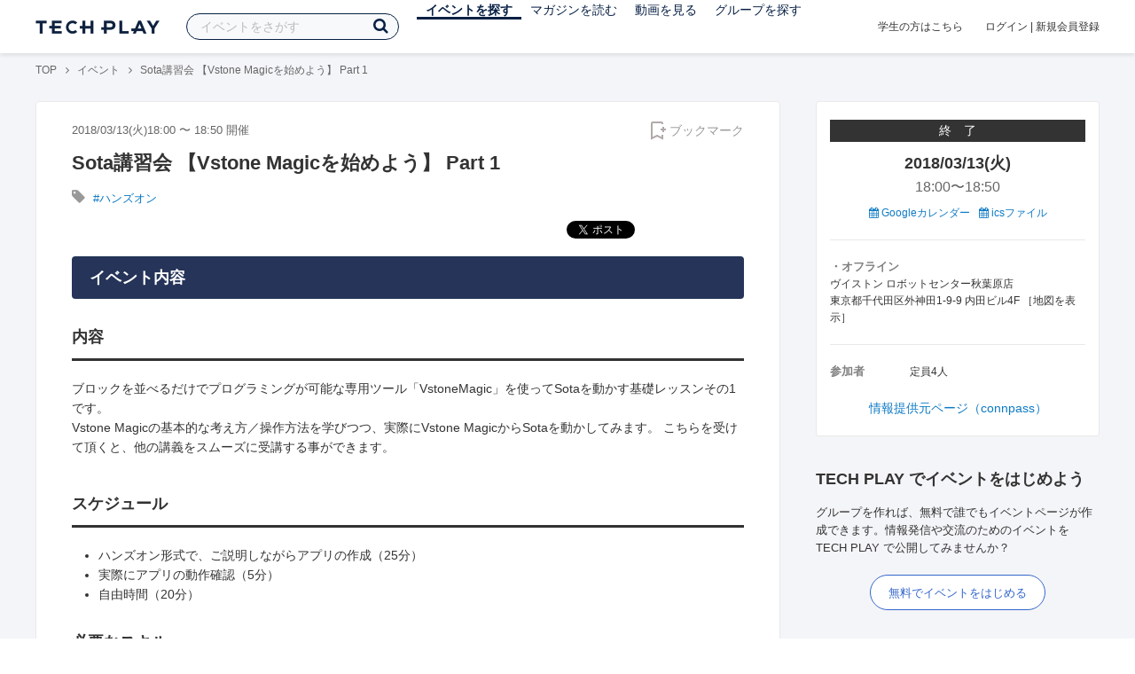

--- FILE ---
content_type: text/html; charset=UTF-8
request_url: https://techplay.jp/event/661627
body_size: 14615
content:
<!DOCTYPE html>
<html lang="ja">
<head>
    <meta charset="utf-8">
        <script>
    var dataLayer = dataLayer || [];
            dataLayer.push({ 'login': 'no', 'user_id': null });
    
    (function(w,d,s,l,i){w[l]=w[l]||[];w[l].push({'gtm.start':
        new Date().getTime(),event:'gtm.js'});var f=d.getElementsByTagName(s)[0],
        j=d.createElement(s),dl=l!='dataLayer'?'&l='+l:'';j.async=true;j.src=
        '//www.googletagmanager.com/gtm.js?id='+i+dl;f.parentNode.insertBefore(j,f);
    })(window,document,'script','dataLayer','GTM-K37XWQ');
</script>    <link rel="canonical" href="https://techplay.jp/event/661627" />

        
    <title>Sota講習会 【Vstone Magicを始めよう】 Part 1｜IT勉強会・イベントならTECH PLAY［テックプレイ］</title>
    <meta name="author" content="TECH PLAY">
    <meta name="keywords" content="TECH PLAY,テックプレイ,IT勉強会,ITセミナー,ITイベント,エンジニア勉強会,技術勉強会,IT勉強会カレンダー">
    <meta name="description" content="2018/03/13（火）開催 内容 ブロックを並べるだけでプログラミングが可能な専用ツール「VstoneMagic」を使ってSotaを動かす基礎レッスンその1です。 Vstone Magicの基本的な考え方／操作方法を学びつつ、実際にVstone MagicからSotaを動かしてみます。 こちらを受けて頂くと、他の講義をスムーズに受講する事ができます。 スケジュール  ハンズオン形式で、ご説明しながらアプリの作成（25分） 実...">
    <meta property="fb:app_id" content="703735426307641" />
    <meta property="og:type" content="article" />
    <meta property="og:title" content="Sota講習会 【Vstone Magicを始めよう】 Part 1｜IT勉強会・イベントならTECH PLAY［テックプレイ］" />
    <meta property="og:description" content="2018/03/13（火）開催 内容 ブロックを並べるだけでプログラミングが可能な専用ツール「VstoneMagic」を使ってSotaを動かす基礎レッスンその1です。 Vstone Magicの基本的な考え方／操作方法を学びつつ、実際にVstone MagicからSotaを動かしてみます。 こちらを受けて頂くと、他の講義をスムーズに受講する事ができます。 スケジュール  ハンズオン形式で、ご説明しながらアプリの作成（25分） 実..."/>
    <meta property="og:image" content="https://files.techplay.jp/ZXTC246WG/images/top/no_image.png" />
    <meta property="og:url" content="https://techplay.jp/event/661627" />
    <meta property="og:site_name" content="TECH PLAY" />
    <meta property="og:locale" content="ja_JP" />
    <meta name="twitter:card" content="summary_large_image">
    <meta name="twitter:site" content="@techplayjp">
    <meta name="twitter:title" content="Sota講習会 【Vstone Magicを始めよう】 Part 1｜IT勉強会・イベントならTECH PLAY［テックプレイ］">
    <meta name="twitter:description" content="2018/03/13（火）開催 内容 ブロックを並べるだけでプログラミングが可能な専用ツール「VstoneMagic」を使ってSotaを動かす基礎レッスンその1です。 Vstone Magicの基本的な考え方／操作方法を学びつつ、実際にVstone MagicからSotaを動かしてみます。 こちらを受けて頂くと、他の講義をスムーズに受講する事ができます。 スケジュール  ハンズオン形式で、ご説明しながらアプリの作成（25分） 実...">
    <meta name="twitter:image:src" content="https://files.techplay.jp/ZXTC246WG/images/top/no_image.png">

    
    <meta name="csrf-token" content="e19rr7qswa1tt2dijvPNaY8IYKiKDWx5A4Mgbboc">
    <meta name="viewport" content="width=device-width, maximum-scale=1">
    <link rel="icon" type="image/x-icon" href="https://files.techplay.jp/ZXTC246WG/images/favicon.ico">
    <link rel="apple-touch-icon" sizes="144x144" href="https://files.techplay.jp/ZXTC246WG/images/icon/apple-touch-icon-144.png">
    <link rel="apple-touch-icon" sizes="152x152" href="https://files.techplay.jp/ZXTC246WG/images/icon/apple-touch-icon-152.png">
    <link rel="apple-touch-icon" sizes="180x180" href="https://files.techplay.jp/ZXTC246WG/images/icon/apple-touch-icon-180.png">
    <link rel="manifest" href="https://files.techplay.jp/ZXTC246WG/manifest.json">
    <link href="https://fonts.googleapis.com/css?family=Noto+Sans+JP:400,700&amp;subset=japanese" rel="stylesheet">
    <link rel="stylesheet" href="https://files.techplay.jp/ZXTC246WG/css/frontend.css">

    </head>
<body>
<noscript>
    <iframe src="//www.googletagmanager.com/ns.html?id=GTM-K37XWQ"
        height="0" width="0" style="display:none;visibility:hidden"></iframe>
</noscript><script>window.fbAsyncInit = function() {FB.init({appId:'703735426307641',xfbml:true,version:'v18.0'});};</script>
<script async defer crossorigin="anonymous" src="https://connect.facebook.net/ja_JP/sdk.js"></script>
<div class="wrap-body" id="mainContentArea">

<header id="js-pageheader" class="pageheader">
    <div class="pageheader-inner">
        <div class="pageheader-col">
            <div class="pageheader-logo">
                <a href="https://techplay.jp"><img src="https://files.techplay.jp/ZXTC246WG/images/logo.png" alt="TECH PLAY"></a>
            </div>
            <div class="pageheader-search">
    <form method="get" name="event" action="https://techplay.jp/event/search">
        <input id="kw_search" type="text" class="pageheader-search-input" name="keyword" autocomplete="off" placeholder="イベントをさがす" value="">
        <button id="searchBtn" class="pageheader-search-btn" type="submit">
            <i class="fa fa-search" aria-label="キーワード検索"></i>
        </button>
    </form>
    <div id="suggest" style="display: none;"></div>
    </div>
            <nav class="pageheader-nav">
                <ul class="pageheader-nav-list">
                    <li class="pageheader-dropdown pageheader-nav-current">
                        <a href="https://techplay.jp/event">イベントを探す</a>
                        <ul class="pageheader-dropdown-content">
                            <li class=""><a href="https://techplay.jp/event/today">本日開催のイベント</a></li>
                            <li class=""><a href="https://techplay.jp/event/tomorrow">明日開催のイベント</a></li>
                            <li class=""><a href="https://techplay.jp/ranking/future_event">ランキング</a></li>
                            <li class=""><a href="https://techplay.jp/calendar">カレンダー</a></li>
                        </ul>
                    </li>
                    <li class="pageheader-dropdown ">
                        <a href="https://techplay.jp/column">マガジンを読む</a>
                        <ul class="pageheader-dropdown-content">
                            <li class=""><a href="https://techplay.jp/column">マガジン</a></li>
                            <li class=""><a href="https://techplay.jp/blog">技術ブログ</a></li>
                            <li class=""><a href="https://techplay.jp/book">書籍</a></li>
                        </ul>
                    </li>
                    <li class="">
                        <a href="https://techplay.jp/video">動画を見る</a>
                    </li>
                    <li class="pageheader-dropdown ">
                        <a href="https://techplay.jp/community">グループを探す</a>
                        <ul class="pageheader-dropdown-content">
                            <li class=""><a href="https://techplay.jp/community_entry">グループを作る</a></li>
                            <li><a href="https://owner.techplay.jp" target="_blank">イベント作成・管理</a></li>
                        </ul>
                    </li>
                </ul>
            </nav>
        </div>
        <div class="pageheader-col">
            <div class="pageheader-student">
                <a href="https://techplay.jp/student">学生の方はこちら</a>
            </div>
                            <div class="pageheader-login">
                    <a href="https://techplay.jp/login">ログイン</a>  |  <a href="https://techplay.jp/user/signup">新規会員登録</a>
                </div>
                    </div>
    </div>
</header>
    
<div class="wrap-body-bg">
        <div class="breadcrumbs" role="navigation">
    <ul class="breadcrumbs-inner">
        <li class="breadcrumbs-item"><a href="https://techplay.jp">TOP</a></li>
                                    <li class="breadcrumbs-item"><a href="https://techplay.jp/event">イベント</a></li>
                            <li class="breadcrumbs-item">Sota講習会 【Vstone Magicを始めよう】 Part 1</li>
    </ul>
</div>

<script type="application/ld+json">
{
    "@context": "https:\/\/schema.org",
    "@type": "BreadcrumbList",
    "itemListElement": [
        {
            "@type": "ListItem",
            "position": 1,
            "name": "TOP",
            "item": "https:\/\/techplay.jp"
        },
        {
            "@type": "ListItem",
            "position": 2,
            "name": "\u30a4\u30d9\u30f3\u30c8",
            "item": "https:\/\/techplay.jp\/event"
        },
        {
            "@type": "ListItem",
            "position": 3,
            "name": "Sota\u8b1b\u7fd2\u4f1a \u3010Vstone Magic\u3092\u59cb\u3081\u3088\u3046\u3011 Part 1",
            "item": "https:\/\/techplay.jp\/event\/661627"
        }
    ]
}
</script>
    <div class="l-card l-card-medium-padding l-row l-row-between l-row-alignStart eventDetail">
        <div class="l-card-medium l-shrink" role="main">
            <article class="eventDetail-wrapper">
                                <div class="eventDetail-innerSpace">
                    <header class="eventDetail-header">
                        <h1 class="eventDetail-heading">Sota講習会 【Vstone Magicを始めよう】 Part 1</h1>
                        <div class="d-flex justify-content-between align-items-center mB10">
                            <div class="fs13 cGY-3">
                                2018/03/13(火)18:00
                                                                    〜
                                                                            18:50
                                                                                                    開催
                            </div>
                            <a href="https://techplay.jp/login" class="bookmark-btn" data-is-text="true" title="ブックマーク">
        <span class="bookmark-icon"></span><span class="bookmark-text">ブックマーク</span>
    </a>
                        </div>
                                            </header>
                                            <div class="tags-text"><i class="fa fa-lg fa-tag"></i>
                                                            <a href="https://techplay.jp/event/tag/handson" class="tags-item">#ハンズオン</a>                                                    </div>
                                        
                    
                                                                
                    <div class="event-detail">

                        
                        <div class="body">
                            
                            
                                                                        <div class="social-icon-area social"></div>
                        
                            <h2>イベント内容</h2>
                            <section id="edited" class="text">
                                <h2>内容</h2>
<p>ブロックを並べるだけでプログラミングが可能な専用ツール「VstoneMagic」を使ってSotaを動かす基礎レッスンその1です。<br>
Vstone Magicの基本的な考え方／操作方法を学びつつ、実際にVstone MagicからSotaを動かしてみます。
こちらを受けて頂くと、他の講義をスムーズに受講する事ができます。</p>
<h2>スケジュール</h2>
<ul>
<li>ハンズオン形式で、ご説明しながらアプリの作成（25分）</li>
<li>実際にアプリの動作確認（5分）</li>
<li>自由時間（20分）</li>
</ul>
<h2>必要なスキル</h2>
<p>PCの基本操作ができる方が対象です。
WindowsPCの基本操作、文字のタイピングが可能な方が対象です。</p>
<h2>必要なもの</h2>
<p>PC（Windows）はこちらで用意しておりますので、ご持参頂かなくて結構です。
手ぶらでお越し頂ければ大丈夫です。
USBメモリ等をご持参頂ければ、ハンズオンで作成したプロジェクトファイルをお持ち帰り頂く事が可能です。</p>
<h2>キャンセルにつきまして</h2>
<p>1コマ最大4名の少数で行っており、キャンセル待ちの方がいらっしゃる事もございます。
キャンセルされ場合は、お手数ですが必ずキャンセル処理をお願いします。</p>
<h2>ご応募後のキャンセルにつきまして</h2>
<p>ご応募後のキャンセルにつきましては、必ず事前にご連絡ください。
ご連絡なくご来店されないお客様につきましては、次回以降の講習会ご応募を
お断りさせていただく場合がございます。</p>
<h2>その他 ご案内</h2>
<p>大好評につき、関西でもSota講習会を開始いたしました！
お近くの方はぜひご利用ください！</p>
<p>◆セミナー
弊社HPでの募集サイトは、下記になります。</p>
<p>Part1～3 (07/14(金)、08/04(金)、09/08(金) 14:00～16:50)
  <a href="http://www.nttdata-kansai.co.jp/seminar/details.aspx?41" rel="nofollow">http://www.nttdata-kansai.co.jp/seminar/details.aspx?41</a>
Part4～6 (07/21(金)、08/18(金)、09/15(金) 14:00～16:50)
  <a href="http://www.nttdata-kansai.co.jp/seminar/details.aspx?42" rel="nofollow">http://www.nttdata-kansai.co.jp/seminar/details.aspx?42</a></p>
<p>Connpass 上では下記サイトで周知しております。
  <a href="https://sota-osaka.connpass.com/" rel="nofollow">https://sota-osaka.connpass.com/</a></p>
<p>◆子供IT体験(7/22(土)、 7/24(月))
  <a href="http://www.nttdata-kansai.co.jp/it-taiken/" rel="nofollow">http://www.nttdata-kansai.co.jp/it-taiken/</a></p>
                            </section>
                            
                                                            <h2>注意事項</h2>
                                <div class="mB40 fs14">※ こちらのイベント情報は、外部サイトから取得した情報を掲載しています。<br>※ 掲載タイミングや更新頻度によっては、情報提供元ページの内容と差異が発生しますので予めご了承ください。<br>※ 最新情報の確認や参加申込手続き、イベントに関するお問い合わせ等は情報提供元ページにてお願いします。</div>
                            
                            
                                                    <div class="submit" id="v-event-detail-submit">
                                                                <a rel="nofollow" href="https://techplay.jp/event/join/661627" class="btn xl white" target="_blank">情報提供元ページ（connpass）へ</a>
                                    <div v-cloak>
    <v-modal
        :id="modalName"
        :name="modalName"
        width="900px"
        height="440px"
        :scrollable="false"
    >
    <div class="userRegister">
        <div>
            <h2 class="userRegister-heading userRegister-heading-center">新規会員登録</h2>
            <p class="userRegister-text userRegister-text-center">
                このイベントに申し込むには会員登録が必要です。<br>
                アカウント登録済みの方は<a href="https://techplay.jp/login">ログイン</a>してください。
            </p>
            <hr>
            <div class="userRegister-signIn">
                <ul class="userRegister-signIn-social">
                    <li class="userRegister-signIn-social-google">
                        <a href="https://techplay.jp/login/google">
                            <span class="fa fa-lg fa-fw fa-google" aria-hidden="true"></span>Googleで登録
                        </a>
                    </li>
                    <li class="userRegister-signIn-social-github">
                        <a href="https://techplay.jp/login/github">
                            <span class="fa fa-lg fa-fw fa-github" aria-hidden="true"></span>GitHubで登録
                        </a>
                    </li>
                    <li class="userRegister-signIn-social-mail">
                        <a href="https://techplay.jp/user/create">
                            <span class="fa fa-lg fa-fw fa-envelope-o" aria-hidden="true"></span>メールアドレスで登録
                        </a>
                    </li>
                </ul>
            </div>
            <hr>
            <div class="userRegister-text"><p>※ ソーシャルアカウントで登録するとログインが簡単に行えます。</p><p>※ 連携したソーシャルアカウントは、会員登録完了後にいつでも変更できます。</p></div>
        </div>
    </div>
    </v-modal>
</div>                            </div>
                                                        <div class="apilogo"><img src="https://files.techplay.jp/ZXTC246WG/images/top/apilogo_connpass.png" alt="connpass"></div>
                                                    
                        </div>
                    </div>
                                                                                                    </div>
            </article>
                        <section class="similarEvent">
    <h2 class="similarEvent-heading">関連するイベント</h2>
    <div class="l-card-main l-card-overflow similarEvent-inner">
                <article class="eventListSimple">
            <header class="eventListSimple-header">
                <h2 class="eventListSimple-heading">
                    <a href="https://techplay.jp/event/990125">1/23【現役エンジニアの無料キャリア相談付き】AI競争で需要急増中の「Python」を学んでキャリアアップを目指そう in 東京</a>
                </h2>
                <div class="eventListSimple-info">
                    <div class="eventListSimple-info-inner">
                        <p>2026/01/23(金) 開催</p>
                                            </div>
                </div>
            </header>
            <div class="eventListSimple-body">
                <a href="https://techplay.jp/event/990125">
                    <img class="eventListSimple-thumbnail" src="https://s3.techplay.jp/tp-images/event/8b3af66f69b27f997842ccbdf34bbcc8aefda2ff.png?w=600" alt="1/23【現役エンジニアの無料キャリア相談付き】AI競争で需要急増中の「Python」を学んでキャリアアップを目指そう in 東京">
                </a>
            </div>
        </article>
                <article class="eventListSimple">
            <header class="eventListSimple-header">
                <h2 class="eventListSimple-heading">
                    <a href="https://techplay.jp/event/990127">1/25【現役エンジニアの無料キャリア相談付き】AI競争で需要急増中の「Python」を学んでキャリアアップを目指そう in 東京</a>
                </h2>
                <div class="eventListSimple-info">
                    <div class="eventListSimple-info-inner">
                        <p>2026/01/25(日) 開催</p>
                                            </div>
                </div>
            </header>
            <div class="eventListSimple-body">
                <a href="https://techplay.jp/event/990127">
                    <img class="eventListSimple-thumbnail" src="https://s3.techplay.jp/tp-images/event/8b3af66f69b27f997842ccbdf34bbcc8aefda2ff.png?w=600" alt="1/25【現役エンジニアの無料キャリア相談付き】AI競争で需要急増中の「Python」を学んでキャリアアップを目指そう in 東京">
                </a>
            </div>
        </article>
                <article class="eventListSimple">
            <header class="eventListSimple-header">
                <h2 class="eventListSimple-heading">
                    <a href="https://techplay.jp/event/990128">1/26【現役エンジニアの無料キャリア相談付き】AI競争で需要急増中の「Python」を学んでキャリアアップを目指そう in 東京</a>
                </h2>
                <div class="eventListSimple-info">
                    <div class="eventListSimple-info-inner">
                        <p>2026/01/26(月) 開催</p>
                                            </div>
                </div>
            </header>
            <div class="eventListSimple-body">
                <a href="https://techplay.jp/event/990128">
                    <img class="eventListSimple-thumbnail" src="https://s3.techplay.jp/tp-images/event/8b3af66f69b27f997842ccbdf34bbcc8aefda2ff.png?w=600" alt="1/26【現役エンジニアの無料キャリア相談付き】AI競争で需要急増中の「Python」を学んでキャリアアップを目指そう in 東京">
                </a>
            </div>
        </article>
                <article class="eventListSimple">
            <header class="eventListSimple-header">
                <h2 class="eventListSimple-heading">
                    <a href="https://techplay.jp/event/990129">1/27 生成AI講座を開講！PythonでAIを使ったアプリを作成する方法を学ぶ無料体験講座 in 東京</a>
                </h2>
                <div class="eventListSimple-info">
                    <div class="eventListSimple-info-inner">
                        <p>2026/01/27(火) 開催</p>
                                            </div>
                </div>
            </header>
            <div class="eventListSimple-body">
                <a href="https://techplay.jp/event/990129">
                    <img class="eventListSimple-thumbnail" src="https://s3.techplay.jp/tp-images/event/f388b384a058544ae19bd66f22c757e24339f356.png?w=600" alt="1/27 生成AI講座を開講！PythonでAIを使ったアプリを作成する方法を学ぶ無料体験講座 in 東京">
                </a>
            </div>
        </article>
                <article class="eventListSimple">
            <header class="eventListSimple-header">
                <h2 class="eventListSimple-heading">
                    <a href="https://techplay.jp/event/991496">ネットワークハンズオン（CCNA実習、AWS接続・L3スイッチ・ファイアウォール実習）</a>
                </h2>
                <div class="eventListSimple-info">
                    <div class="eventListSimple-info-inner">
                        <p>2026/01/31(土) 開催</p>
                                            </div>
                </div>
            </header>
            <div class="eventListSimple-body">
                <a href="https://techplay.jp/event/991496">
                    <img class="eventListSimple-thumbnail" src="https://s3.techplay.jp/tp-images/event/56a9884b106b1c3f834e32750d3dc68d2d7232a9.png?w=600" alt="ネットワークハンズオン（CCNA実習、AWS接続・L3スイッチ・ファイアウォール実習）">
                </a>
            </div>
        </article>
            </div>
</section>
                        <section class="column-section" id="ga-tag-related-column">
        <h2 class="column-section-borderHeading">人気のマガジン</h2>
        <div class="l-card-main l-card-overflow column-section-inner">
                            <div class="column-section-list">
                    <h3 class="column-section-list-heading">
                        <a href="https://techplay.jp/column/577">JavaScriptをHTMLで使う方法</a>
                    </h3>
                    <a class="column-section-list-thumbnail" href="https://techplay.jp/column/577">
                        <img src="https://s3.techplay.jp/tp-images/column/1/7879c9fb85c9cea8fd4693a316da7090140fdb84.png?w=320" alt="JavaScriptをHTMLで使う方法">
                    </a>
                </div>
                            <div class="column-section-list">
                    <h3 class="column-section-list-heading">
                        <a href="https://techplay.jp/column/568">JavaScriptのfunctionを基本から解説</a>
                    </h3>
                    <a class="column-section-list-thumbnail" href="https://techplay.jp/column/568">
                        <img src="https://s3.techplay.jp/tp-images/column/1/0329ffa1a33d7b0e3e555a183cd41f2ef7d56902.png?w=320" alt="JavaScriptのfunctionを基本から解説">
                    </a>
                </div>
                            <div class="column-section-list">
                    <h3 class="column-section-list-heading">
                        <a href="https://techplay.jp/column/548">JavaScriptのsetTimeoutとsetIntervalを理解しマスターする</a>
                    </h3>
                    <a class="column-section-list-thumbnail" href="https://techplay.jp/column/548">
                        <img src="https://s3.techplay.jp/tp-images/column/1/e264417365aff764128c2325da2913fe72d964a5.jpg?w=320" alt="JavaScriptのsetTimeoutとsetIntervalを理解しマスターする">
                    </a>
                </div>
                            <div class="column-section-list">
                    <h3 class="column-section-list-heading">
                        <a href="https://techplay.jp/column/528">JavaScriptの基本である連想配列をマスターする</a>
                    </h3>
                    <a class="column-section-list-thumbnail" href="https://techplay.jp/column/528">
                        <img src="https://s3.techplay.jp/tp-images/column/1/949ac0ba00e40a9a218770599e65c9dcf1ce5e7b.jpg?w=320" alt="JavaScriptの基本である連想配列をマスターする">
                    </a>
                </div>
                            <div class="column-section-list">
                    <h3 class="column-section-list-heading">
                        <a href="https://techplay.jp/column/469">【JavaScript】if文を使った条件分岐の書き方</a>
                    </h3>
                    <a class="column-section-list-thumbnail" href="https://techplay.jp/column/469">
                        <img src="https://s3.techplay.jp/tp-images/column/1/ca06a2b639cf0ba2e184ae264c74276d9cb9663a.jpg?w=320" alt="【JavaScript】if文を使った条件分岐の書き方">
                    </a>
                </div>
                            <div class="column-section-list">
                    <h3 class="column-section-list-heading">
                        <a href="https://techplay.jp/column/298">アルゴリズムとは何か？アルゴリズムの意味を理解してもっと楽しく学ぼう！</a>
                    </h3>
                    <a class="column-section-list-thumbnail" href="https://techplay.jp/column/298">
                        <img src="https://s3.techplay.jp/tp-images/column/1/de6e940e55aaa9589d252133e1c6d2999f6251b0.png?w=320" alt="アルゴリズムとは何か？アルゴリズムの意味を理解してもっと楽しく学ぼう！">
                    </a>
                </div>
                    </div>
    </section>
        </div>
        <div class="l-card-right l-shrink eventAside" id="v-event-detail-attend">
    <div class="box eventAside-inner">
                    <div class="label-status label-status-end">終　了</div>
                        <time class="eventAside-day" datetime="2018-03-13">2018/03/13(火)</time>
        <div class="eventAside-time eventAside-time-row">
            <time datetime="18:00">18:00</time>〜
                        <time datetime="18:50">18:50</time>
                    </div>
        
        <ul class="eventAside-calendarList">
            <li>
                <a href="http://www.google.com/calendar/event?action=TEMPLATE&amp;text=Sota%E8%AC%9B%E7%BF%92%E4%BC%9A+%E3%80%90Vstone+Magic%E3%82%92%E5%A7%8B%E3%82%81%E3%82%88%E3%81%86%E3%80%91+Part+1&amp;details=https%3A%2F%2Ftechplay.jp%2Fevent%2F661627%3Futm_medium%3Dreferral%26utm_source%3Dgoogle_calendar%26utm_campaign%3Dgoogle_calendar&amp;location=%E3%83%B4%E3%82%A4%E3%82%B9%E3%83%88%E3%83%B3+%E3%83%AD%E3%83%9C%E3%83%83%E3%83%88%E3%82%BB%E3%83%B3%E3%82%BF%E3%83%BC%E7%A7%8B%E8%91%89%E5%8E%9F%E5%BA%97+%E6%9D%B1%E4%BA%AC%E9%83%BD%E5%8D%83%E4%BB%A3%E7%94%B0%E5%8C%BA%E5%A4%96%E7%A5%9E%E7%94%B01-9-9+%E5%86%85%E7%94%B0%E3%83%93%E3%83%AB4F&amp;dates=20180313T090000Z%2F20180313T095000Z&amp;trp=false&amp;sprop=https%3A%2F%2Ftechplay.jp%2Fevent%2F661627%26sprop%3Dname%3Atechplay" target="_blank"><i class="fa fa-calendar" aria-hidden="true"></i> Googleカレンダー</a>
            </li>
            <li>
                <a href="https://techplay.jp/event/ics/661627"><i class="fa fa-calendar" aria-hidden="true"></i> icsファイル</a>
            </li>
        </ul>

        <dl class="eventAside-info">
            
                        <dt class="eventAside-info-title">・オフライン</dt>
            <dd class="eventAside-info-item">
                                    ヴイストン ロボットセンター秋葉原店<br>
                                                    東京都千代田区外神田1-9-9 内田ビル4F&nbsp;［<a href="https://maps.google.com/maps?q=%E6%9D%B1%E4%BA%AC%E9%83%BD%E5%8D%83%E4%BB%A3%E7%94%B0%E5%8C%BA%E5%A4%96%E7%A5%9E%E7%94%B01-9-9+%E5%86%85%E7%94%B0%E3%83%93%E3%83%AB4F&amp;z=17" target="_blank">地図を表示</a>］
                            </dd>
                    </dl>

        
        
        
        
                <dl class="eventAside-info eventAside-info-row">
            <dt class="eventAside-info-title">参加者</dt>
            <dd class="eventAside-info-item">
                                定員4人            </dd>
        </dl>
                    
                <p class="eventAside-outer">
                        <a rel="nofollow" href="https://techplay.jp/event/join/661627" target="_blank">情報提供元ページ（connpass）</a>
                    </p>
        
            </div>

        
    
        
        <div class="box" id="ga-side-community-entry">
    <div class="heading"><h2 class="title">TECH PLAY でイベントをはじめよう</h2></div>
    <div class="content">
        <p class="fs13">グループを作れば、無料で誰でもイベントページが作成できます。情報発信や交流のためのイベントをTECH PLAY で公開してみませんか？</p>
        <div class="mT20 text-center">
            <a class="btn-blue-line btn-blue-line-m btn-blue-line-w" href="https://techplay.jp/community_entry">無料でイベントをはじめる</a>
        </div>
    </div>
</div>

        
    <div class="box">
        <div class="heading"><h2 class="title">タグからイベントをさがす</h2></div>
        <div class="tags">
            <a class="tags-item" href="https://techplay.jp/event/tag/javascript">JavaScript</a>
<a class="tags-item" href="https://techplay.jp/event/tag/android">Android</a>
<a class="tags-item" href="https://techplay.jp/event/tag/machinelearning">機械学習</a>
<a class="tags-item" href="https://techplay.jp/event/tag/devops">DevOps</a>
<a class="tags-item" href="https://techplay.jp/event/tag/deeplearning">Deep Learning</a>
<a class="tags-item" href="https://techplay.jp/event/tag/iot">IoT</a>
<a class="tags-item" href="https://techplay.jp/event/tag/ios">iOS</a>
<a class="tags-item" href="https://techplay.jp/event/tag/security">セキュリティ</a>
<a class="tags-item" href="https://techplay.jp/event/tag/azure">Azure</a>
<a class="tags-item" href="https://techplay.jp/event/tag/ai">人工知能</a>
        </div>
        <div class="jumpLink">
            <a href="https://techplay.jp/tag"><i class="fa fa-caret-right" aria-hidden="true"></i>タグ一覧からさがす</a>
        </div>
    </div>

        
                    <div class="box">
        <div class="heading"><h2 class="title">関連動画</h2></div>
        <div class="content">
                            <article class="video-related">
    <h2 class="video-related-heading">
        <a href="https://techplay.jp/video/138">AWS Tech talk Night#4 ~アーキテクチャ道場＆ライブコーディング！Infrastructu...</a>
    </h2>
    <a class="video-related-thumbnail video-play" href="https://techplay.jp/video/138">
        <img src="https://img.youtube.com/vi/Fn1Xi6UmnJI/default.jpg" alt="AWS Tech talk Night#4 ~アーキテクチャ道場＆ライブコーディング！Infrastructure as CodeでSNS風Webアプリをデプロイしてみよう！~">
    </a>
</article>
                    </div>
    </div>
    
            <div class="box">
        <div class="focusedEvent">
            <div class="heading"><h2>注目のイベント</h2></div>
            <div class="content">
                <div class="event-card-list">
                                    <div class="event-card" data-ad-inview="event_detail/events/990905">
                        <div class="event-card-inner">
                            <header class="event-card-header">
                                <div class="event-card-title">
                                    <a href="https://techplay.jp/ad/event_detail/events/990905">【ログラス／日本経済新聞社／エニグモ】TECH PLAY ProductManagement Conference#2 ～AI時代に再定義されるPdMの役割～</a>
                                </div>
                            </header>
                            <div class="event-card-info">
                                2026/02/05(木) 開催
                            </div>
                        </div>
                        <a href="https://techplay.jp/ad/event_detail/events/990905" class="event-card-thumbnail" style="background-image: url(https://s3.techplay.jp/tp-images/event/d8ae2da3fdcbaf2b87d07f0e7aea8863f691f61d.jpg?w=600)" title="【ログラス／日本経済新聞社／エニグモ】TECH PLAY ProductManagement Conference#2 ～AI時代に再定義されるPdMの役割～"></a>
                    </div>
                                    <div class="event-card" data-ad-inview="event_detail/events/990303">
                        <div class="event-card-inner">
                            <header class="event-card-header">
                                <div class="event-card-title">
                                    <a href="https://techplay.jp/ad/event_detail/events/990303">「BI選定で迷わない」バンダイナムコネクサスのエンジニアが語る、選定軸と運用ベストプラクティス</a>
                                </div>
                            </header>
                            <div class="event-card-info">
                                2026/02/04(水) 開催
                            </div>
                        </div>
                        <a href="https://techplay.jp/ad/event_detail/events/990303" class="event-card-thumbnail" style="background-image: url(https://s3.techplay.jp/tp-images/event/d0dad64e770af61ecf3e8e36e0846df691f2fd43.png?w=600)" title="「BI選定で迷わない」バンダイナムコネクサスのエンジニアが語る、選定軸と運用ベストプラクティス"></a>
                    </div>
                                </div>
            </div>
        </div>
    </div>
    
        
        <div class="box">
    <div class="randomBanner">
        <a href="https://techplay.jp/community_group/tug" target="_blank">
            <img src="https://s3.techplay.jp/tp-images/event/1/WgjTxmFHZkAqMj9l1AEXAMJxxQBDu73UBflDyX8m.png?w=600" alt="Tableau ユーザー会">
        </a>
        <a class="mT10" href="https://techplay.jp/community_group/snowflake_users" target="_blank">
            <img src="https://s3.techplay.jp/tp-images/event/1/RHEL9hy7zRTw6F9lVwqPkQnL2x36v8NZR42zIpxQ.png?w=600" alt="Snowflake ユーザー会">
        </a>
        <a class="mT10" href="https://techplay.jp/community_group/canva_village" target="_blank">
            <img src="https://s3.techplay.jp/tp-images/event/1/IwhJbMs2N7GqkcofAniVkBbL9KdxzDZCQBNzaROH.png?w=600" alt="Canva Village">
        </a>
    </div>
</div>

    <div v-cloak>
    <v-modal
        :id="modalName"
        :name="modalName"
        width="900px"
        height="440px"
        :scrollable="false"
    >
    <div class="userRegister">
        <div>
            <h2 class="userRegister-heading userRegister-heading-center">新規会員登録</h2>
            <p class="userRegister-text userRegister-text-center">
                このイベントに申し込むには会員登録が必要です。<br>
                アカウント登録済みの方は<a href="https://techplay.jp/login">ログイン</a>してください。
            </p>
            <hr>
            <div class="userRegister-signIn">
                <ul class="userRegister-signIn-social">
                    <li class="userRegister-signIn-social-google">
                        <a href="https://techplay.jp/login/google">
                            <span class="fa fa-lg fa-fw fa-google" aria-hidden="true"></span>Googleで登録
                        </a>
                    </li>
                    <li class="userRegister-signIn-social-github">
                        <a href="https://techplay.jp/login/github">
                            <span class="fa fa-lg fa-fw fa-github" aria-hidden="true"></span>GitHubで登録
                        </a>
                    </li>
                    <li class="userRegister-signIn-social-mail">
                        <a href="https://techplay.jp/user/create">
                            <span class="fa fa-lg fa-fw fa-envelope-o" aria-hidden="true"></span>メールアドレスで登録
                        </a>
                    </li>
                </ul>
            </div>
            <hr>
            <div class="userRegister-text"><p>※ ソーシャルアカウントで登録するとログインが簡単に行えます。</p><p>※ 連携したソーシャルアカウントは、会員登録完了後にいつでも変更できます。</p></div>
        </div>
    </div>
    </v-modal>
</div></div>    </div>
                    <aside class="featuredTagArea">
    <header class="featuredTagArea-header">
        <h2 class="featuredTagArea-heading">注目のタグ</h2>
    </header>
    <div class="featuredTagArea-main tags">
        <a class="tags-item" href="https://techplay.jp/tag/bigdata">ビッグデータ</a>
<a class="tags-item" href="https://techplay.jp/tag/googlecloudplatform">Google Cloud</a>
<a class="tags-item" href="https://techplay.jp/tag/security">セキュリティ</a>
<a class="tags-item" href="https://techplay.jp/tag/vr">VR</a>
<a class="tags-item" href="https://techplay.jp/tag/android">Android</a>
<a class="tags-item" href="https://techplay.jp/tag/azure">Azure</a>
<a class="tags-item" href="https://techplay.jp/tag/ux">UX</a>
<a class="tags-item" href="https://techplay.jp/tag/ai">人工知能</a>
<a class="tags-item" href="https://techplay.jp/tag/devops">DevOps</a>
<a class="tags-item" href="https://techplay.jp/tag/javascript">JavaScript</a>
        <a class="tags-item" href="https://techplay.jp/tag"><i class="fa fa-list-ul" aria-hidden="true"></i> タグ一覧からさがす</a>
    </div>
</aside>
</div>

<div id="footerArea">
        <footer class="pageFooter">
                <div class="pageFooter-menu">
    <div class="pageFooter-menu-inner">
        <section class="pageFooter-menu-col">
            <h4 class="pageFooter-menu-title">CONTENTS</h4>
            <ul class="pageFooter-menu-content">
                <li><a href="https://techplay.jp/event">イベント</a></li>
                <li><a href="https://techplay.jp/calendar">カレンダー</a></li>
                <li><a href="https://techplay.jp/column">マガジン</a></li>
                <li><a href="https://techplay.jp/blog">技術ブログ</a></li>
                <li><a href="https://techplay.jp/video">動画</a></li>
                <li><a href="https://techplay.jp/book">書籍</a></li>
                <li><a href="https://techplay.jp/community">グループ</a></li>
                <li><a href="https://techplay.jp/ranking/future_event">ランキング</a></li>
                <li><a href="https://techplay.jp/tag">タグ一覧</a></li>
            </ul>
        </section>
        <section class="pageFooter-menu-col">
            <h4 class="pageFooter-menu-title">TECH PLAY BUSINESS</h4>
            <ul class="pageFooter-menu-content">
                <li><a href="https://business.techplay.jp?utm_campaign=FY24_BRD_Link_TECHPLAYtoBUSINESS&amp;utm_source=techplay&amp;utm_medium=referral&amp;utm_content=footer" target="_blank">TECH PLAY BUSINESSとは？</a></li>
                <li><a href="https://business.techplay.jp/recruit?utm_campaign=FY24_BRD_Link_TECHPLAYtoBUSINESS&amp;utm_source=techplay&amp;utm_medium=referral&amp;utm_content=footer" target="_blank">エンジニア採用</a></li>
                <li><a href="https://business.techplay.jp/academy?utm_campaign=FY24_BRD_Link_TECHPLAYtoBUSINESS&amp;utm_source=techplay&amp;utm_medium=referral&amp;utm_content=footer" target="_blank">DX / デジタル人材育成</a></li>
                <li><a href="https://business.techplay.jp/engineer-bootcamp?utm_campaign=FY24_BRD_Link_TECHPLAYtoBUSINESS&amp;utm_source=techplay&amp;utm_medium=referral&amp;utm_content=footer" target="_blank">エンジニア育成</a></li>
                <li><a href="https://info.techplay.jp/document_mediaguide?utm_campaign=FY24_BRD_LP_TECHPLAYmediaguide&amp;utm_source=techplay&amp;utm_medium=referral&amp;utm_content=footer" target="_blank">広告掲載</a></li>
            </ul>
        </section>
        <section class="pageFooter-menu-col">
            <h4 class="pageFooter-menu-title">ABOUT</h4>
            <ul class="pageFooter-menu-content">
                <li><a href="https://techplay.jp/about">TECH PLAYとは？</a></li>
                <li><a href="https://techplay.jp/information">お知らせ</a></li>
                <li><a href="https://techplay.jp/company">運営会社</a></li>
                <li><a href="https://techplay.jp/faq">よくある質問</a></li>
                <li><a href="https://techplay.jp/community_entry">イベントをはじめる</a></li>
                <li><a href="https://owner.techplay.jp" target="_blank">イベント管理</a></li>
                            </ul>
        </section>
        <section class="pageFooter-menu-col">
            <h4 class="pageFooter-menu-title">POLICY</h4>
            <ul class="pageFooter-menu-content">
                <li><a href="https://techplay.jp/terms_of_use">TECH PLAY サービスユーザー利用規約</a></li>
                <li><a href="https://techplay.jp/privacy">個人情報の取扱いについて</a></li>
                <li><a href="https://techplay.jp/asct">特定商取引に関する法律に基づく表示</a></li>
                <li><a href="https://persol-innovation.co.jp/policy/cookie/">パーソナルデータの外部送信について</a></li>
            </ul>
        </section>
    </div>
</div>
                <div class="pageFooter-info">
    <div class="pageFooter-info-inner">
        <p class="pageFooter-info-copyright"><small>(c) 2026 PERSOL INNOVATION CO., LTD.</small></p>
        <ul class="pageFooter-info-sns">
            <li>
                <a class="pageFooter-info-sns-twitter" href="https://x.com/techplayjp" title="X" target="_blank">
                    <i class="fa fa-twitter" aria-hidden="true"></i>
                </a>
            </li>
            <li>
                <a class="pageFooter-info-sns-facebook" href="https://www.facebook.com/285819165154880" title="Facebookページ" target="_blank">
                    <i class="fa fa-facebook" aria-hidden="true"></i>
                </a>
            </li>
            <li>
                <a class="pageFooter-info-sns-youtube" href="https://www.youtube.com/@techplay4535/videos" title="YouTube" target="_blank">
                    <i class="fa fa-youtube-play" aria-hidden="true"></i>
                </a>
            </li>
            <li>
                <a class="pageFooter-info-sns-rss" href="https://rss.techplay.jp/event/w3c-rss-format/rss.xml" title="新規イベントFeed" target="_blank">
                    <i class="fa fa-rss" aria-hidden="true"></i>
                </a>
            </li>
        </ul>
    </div>
</div>
    </footer>
</div>

</div>
<div id="js-flash-msg-area" class="flashMessageArea"></div>
<script src="https://files.techplay.jp/ZXTC246WG/js/frontend.js" crossorigin="anonymous"></script>
<script>
            (function() {
                        var suggestList = [".NET","3D","A\/B\u30c6\u30b9\u30c8","A2A","Adobe XD","Alexa","Alibaba Cloud","Anaconda","Android","Android Studio","Angular","Ansible","Apache","Apache Spark","API","AR","Arduino","Atom","AWS","Azure","Babel","bash","BioTech","Blender","Bot","C#","C++","CAD","CAE","CakePHP","Canva","CDN","CentOS","ChatGPT","ChatOps","CI\/CD","Cisco","CivicTech","Claude Code","Cline","CMS","COBOL","CRM","CS","CSS","Cursor","CX","Cypress","C\u8a00\u8a9e","Dart","Datadog","Deep Learning","DevOps","Django","DNS","Docker","Drupal","DX","Eclipse","EdTech","EFO","Elasticsearch","Electron","Elixir","Elm","Emacs","Embulk","Erlang","ERP","Ethereum","FaaS","Figma","Fintech","Firebase","Flask","Flutter","FoodTech","FPGA","GA4","GIS","Git","GitHub","GitHub Copilot","Go","Google Analytics","Google Apps Script","Google BigQuery","Google Cloud","Google Colab","Google Workspace","GPU","GraphQL","Hadoop","Haskell","HealthTech","Heroku","HoloLens","HR\u30c6\u30af\u30ce\u30ed\u30b8\u30fc","HTML","Hyper-V","IaaS","IaC","IBM Cloud","IDaaS","IDE","iOS","IoT","Java","JavaScript","Jenkins","Jest","jQuery","Julia","Jupyter","Kaggle","Kibana","kintone","Kotlin","Kubernetes","LangChain","Laravel","Linux","Lisp","Looker","LPO","LT\uff08\u30e9\u30a4\u30c8\u30cb\u30f3\u30b0\u30c8\u30fc\u30af\uff09","MaaS","Mackerel","macOS","MCP","MeCab","Meetup","micro:bit","Microservices","MLOps","MongoDB","MR","MySQL","NestJS","New Relic","Next.js","NFC","NFT","Nginx","Node-RED","Node.js","NoSQL","Nuxt.js","OAuth","Objective-C","Oculus","OpenShift","OpenStreetMap","Oracle","OSS","OWASP","PaaS","PayPal","Perl","PHP","Playwright","PostgreSQL","Power Apps","Power BI","PowerShell","PWA","Python","Qlik","R","RAG","Raspberry Pi","React","Redis","Redmine","Redux","Remix","RESAS","RPA","Ruby","Ruby on Rails","Rust","SaaS","Salesforce","SAP","Sass","Scala","Scratch","SDGs","Selenium","SEO","Serverless","Shell","Sketch","Snowflake","Solr","Spine","SportTech","SpriteStudio","SQL","SQLite","SQLServer","SRE","Sublime Text","Swift","Tableau","TDD","TensorFlow","Terraform","Transformers","Treasure Data","TypeScript","Ubuntu","UI\u30c7\u30b6\u30a4\u30f3","Unity","Unreal Engine","UX","Vagrant","Vim","VirtualBox","Visual Basic","Visual Studio","VMware","VR","Vue.js","VUI","web3","webpack","WebRTC","Web\u30c7\u30b6\u30a4\u30f3","Web\u30de\u30fc\u30b1\u30c6\u30a3\u30f3\u30b0","Windows","Windows Server","Wireshark","WordPress","XAI","Xamarin","Xcode","Zabbix","\u30a2\u30fc\u30ad\u30c6\u30af\u30c1\u30e3","\u30a2\u30a4\u30c7\u30a2\u30bd\u30f3","\u30a2\u30af\u30bb\u30b7\u30d3\u30ea\u30c6\u30a3","\u30a2\u30af\u30bb\u30b9\u89e3\u6790","\u30a2\u30b8\u30e3\u30a4\u30eb","\u30a2\u30bb\u30f3\u30d6\u30e9","\u30a2\u30c9\u30c6\u30af","\u30a2\u30eb\u30b4\u30ea\u30ba\u30e0","\u30a4\u30f3\u30d5\u30e9","\u30a8\u30cd\u30eb\u30ae\u30fc","\u30aa\u30fc\u30d7\u30f3\u30a4\u30ce\u30d9\u30fc\u30b7\u30e7\u30f3","\u30aa\u30fc\u30d7\u30f3\u30c7\u30fc\u30bf","\u30aa\u30e0\u30cb\u30c1\u30e3\u30cd\u30eb","\u30aa\u30f3\u30d7\u30ec\u30df\u30b9","\u30ad\u30c3\u30ba","\u30ad\u30e3\u30ea\u30a2","\u30b0\u30e9\u30d5\u30a3\u30c3\u30af\u30c7\u30b6\u30a4\u30f3","\u30b0\u30ed\u30fc\u30b9\u30cf\u30c3\u30af","\u30b2\u30fc\u30e0","\u30b3\u30fc\u30c9\u30ea\u30fc\u30c7\u30a3\u30f3\u30b0","\u30b3\u30f3\u30b5\u30eb\u30c6\u30a3\u30f3\u30b0","\u30b3\u30f3\u30c6\u30b9\u30c8","\u30b5\u30fc\u30d0\u30fc\u30b5\u30a4\u30c9","\u30b9\u30af\u30fc\u30eb","\u30b9\u30af\u30e9\u30e0","\u30b9\u30bf\u30fc\u30c8\u30a2\u30c3\u30d7","\u30b9\u30de\u30fc\u30c8\u30b9\u30d4\u30fc\u30ab\u30fc","\u30bb\u30ad\u30e5\u30ea\u30c6\u30a3","\u30bd\u30d5\u30c8\u30a6\u30a7\u30a2\u30c6\u30b9\u30c8","\u30c1\u30fc\u30e0\u30d3\u30eb\u30c7\u30a3\u30f3\u30b0","\u30c7\u30fc\u30bf\u30b5\u30a4\u30a8\u30f3\u30b9","\u30c7\u30fc\u30bf\u30d9\u30fc\u30b9","\u30c7\u30fc\u30bf\u30de\u30a4\u30cb\u30f3\u30b0","\u30c7\u30fc\u30bf\u5206\u6790","\u30c7\u30b8\u30bf\u30eb\u30de\u30fc\u30b1\u30c6\u30a3\u30f3\u30b0","\u30c6\u30b9\u30c8","\u30c9\u30e1\u30a4\u30f3\u99c6\u52d5","\u30c9\u30ed\u30fc\u30f3","\u30cd\u30c3\u30c8\u30ef\u30fc\u30af","\u30ce\u30fc\u30b3\u30fc\u30c9\/\u30ed\u30fc\u30b3\u30fc\u30c9","\u30cf\u30fc\u30c9\u30a6\u30a7\u30a2","\u30cf\u30c3\u30ab\u30bd\u30f3","\u30cf\u30f3\u30ba\u30aa\u30f3","\u30d3\u30c3\u30b0\u30c7\u30fc\u30bf","\u30d7\u30ed\u30b0\u30e9\u30df\u30f3\u30b0","\u30d7\u30ed\u30b8\u30a7\u30af\u30c8\u30de\u30cd\u30b8\u30e1\u30f3\u30c8","\u30d7\u30ed\u30c0\u30af\u30c8\u30de\u30cd\u30b8\u30e1\u30f3\u30c8","\u30d6\u30ed\u30c3\u30af\u30c1\u30a7\u30fc\u30f3","\u30d7\u30ed\u30c8\u30bf\u30a4\u30d4\u30f3\u30b0","\u30d5\u30ed\u30f3\u30c8\u30a8\u30f3\u30c9","\u30de\u30fc\u30b1\u30c6\u30a3\u30f3\u30b0\u30aa\u30fc\u30c8\u30e1\u30fc\u30b7\u30e7\u30f3","\u30e1\u30bf\u30d0\u30fc\u30b9","\u3082\u304f\u3082\u304f\u4f1a","\u30e2\u30d3\u30ea\u30c6\u30a3","\u30e6\u30fc\u30b6\u30d3\u30ea\u30c6\u30a3","\u30e9\u30a4\u30d5\u30b9\u30bf\u30a4\u30eb","\u30ed\u30dc\u30c3\u30c8","\u30ef\u30fc\u30af\u30b7\u30e7\u30c3\u30d7","\u30ef\u30fc\u30af\u30b9\u30bf\u30a4\u30eb","\u4e0d\u52d5\u7523\u30c6\u30c3\u30af","\u4eba\u5de5\u77e5\u80fd","\u521d\u5fc3\u8005","\u534a\u5c0e\u4f53","\u54c1\u8cea\u7ba1\u7406","\u5927\u898f\u6a21\u8a00\u8a9e\u30e2\u30c7\u30eb\uff08LLM\uff09","\u5973\u5b50\u90e8","\u5b66\u751f","\u5f62\u614b\u7d20\u89e3\u6790","\u60c5\u5831\u5171\u6709\u30c4\u30fc\u30eb","\u6570\u5b66","\u6a5f\u68b0\u5b66\u7fd2","\u751f\u6210AI","\u7ba1\u7406\u30c4\u30fc\u30eb","\u7d44\u307f\u8fbc\u307f","\u7d71\u8a08","\u81ea\u7136\u8a00\u8a9e\u51e6\u7406","\u8a2d\u8a08","\u8aad\u66f8\u4f1a","\u91cf\u5b50\u30b3\u30f3\u30d4\u30e5\u30fc\u30bf","\u958b\u767a\u30d7\u30ed\u30bb\u30b9","\u96fb\u5b50\u5de5\u4f5c"];
                        var start = function(){new Suggest.Local("kw_search", "suggest", suggestList);};
            window.addEventListener ?
            window.addEventListener('load', start, false) :
            window.attachEvent('onload', start);

            $('#kw_search')
                .focus(function(){
                    $('.pageheader-search-balloon').attr('aria-expanded', 'true');
                }).blur(function(){
                    $('.pageheader-search-balloon').attr('aria-expanded', 'false');
                })
                .on('input', function() {
                    if ($(this).val()) {
                        $('.pageheader-search-balloon').attr('aria-expanded', 'false');
                    } else {
                        $('.pageheader-search-balloon').attr('aria-expanded', 'true');
                    }
                });
        })();
    
    
    
        </script>
<script>
    
    $('.join-user').find('img').error(function() {
        $(this).attr('src', 'https://files.techplay.jp/ZXTC246WG/images/top/photo_none_b.png');
    });

        
    
    
    $('#js-column-popUp').removeClass('eventDetail-column-popUp-hide');

    $('#js-column-close').on('click', function() {
        $('#js-column-popUp').fadeOut('fast');
    });
</script>
<script>
(function() {
    !function(d,s,id){var js,fjs=d.getElementsByTagName(s)[0],p=/^http:/.test(d.location)?"http":"https";if(!d.getElementById(id)){js=d.createElement(s);js.id=id;js.async=true;js.src=p+"://platform.twitter.com/widgets.js";fjs.parentNode.insertBefore(js,fjs);}}(document, "script", "twitter-wjs");
})();

(function() {
    let hatenajs = document.createElement('script');
    hatenajs.type = 'text/javascript';
    hatenajs.async = !0;
    hatenajs.charset = 'utf-8';
    hatenajs.src = 'https://b.st-hatena.com/js/bookmark_button.js';
    let t = document.getElementsByTagName('script')[0];
    t.parentNode.insertBefore(hatenajs,t);
})();

var twitter = '<div class="social-icon"><a href="http://x.com/share?url=https%3A%2F%2Ftechplay.jp%2Fevent%2F661627%3Futm_source%3Devent_661627%26utm_medium%3Dsocial%26utm_campaign%3Dfeed%26utm_content%3Dtw0%26tp%3D1&amp;text=Sota%E8%AC%9B%E7%BF%92%E4%BC%9A+%E3%80%90Vstone+Magic%E3%82%92%E5%A7%8B%E3%82%81%E3%82%88%E3%81%86%E3%80%91+Part+1&amp;hashtags=ハンズオン" class="twitter-share-button" data-lang="ja" title="ツイート"></a></div>';

var facebook = '<div class="fb-share-button social-icon" data-href="https://techplay.jp/event/661627" data-layout="button"></div>';

var hatena = '<div class="social-icon"><a href="http://b.hatena.ne.jp/entry/s/techplay.jp/event/661627" class="hatena-bookmark-button" data-hatena-bookmark-title="Sota講習会 【Vstone Magicを始めよう】 Part 1" data-hatena-bookmark-layout="basic-label-counter" data-hatena-bookmark-lang="ja" title="このエントリーをはてなブックマークに追加"><img src="https://b.st-hatena.com/images/entry-button/button-only@2x.png" alt="このエントリーをはてなブックマークに追加" width="20" height="20" style="border: none;" /></a></div>';

var snsBtn = twitter + facebook + hatena;
[].forEach.call(document.querySelectorAll('.social-icon-area'), elm => elm.innerHTML = snsBtn);
</script>
<script defer="defer" src="https://files.techplay.jp/ZXTC246WG/js/pc/event/detail.js"></script>

</body>
</html>
